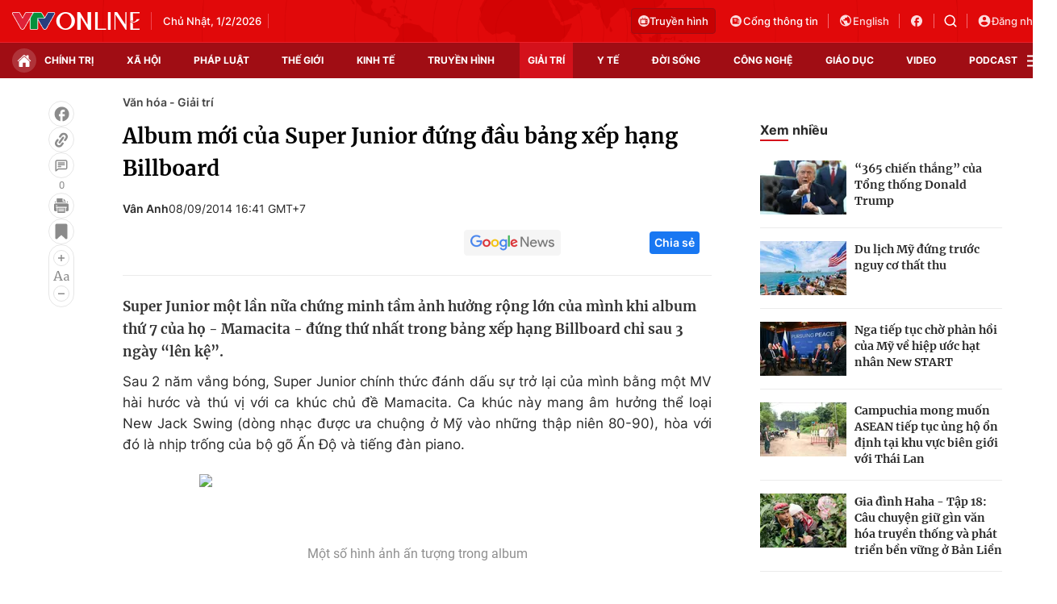

--- FILE ---
content_type: text/html; charset=utf-8
request_url: https://vtv.vn/ajax-detail-bottom-10087.htm
body_size: 5855
content:
<div class="hidden">
    <div class="box-category" data-layout="33" data-cd-key=siteid100:highestviewnews:zoneid10087hour24 >
                    <div class="box-category-top">
                <h2>
                    <span class="box-category-title">
                        Xem nhiều
                    </span>
                </h2>
            </div>
                <div class="box-category-middle">
                            <div class="box-category-item" data-id="100260131063217705"
                 >
                                             <a class="box-category-link-with-avatar img-resize" href="/tung-duong-lan-dau-doat-giai-lan-song-xanh-100260131063217705.htm"
                        title="Tùng Dương lần đầu đoạt giải Làn Sóng Xanh"   data-newstype="0"  data-type="0">
                                                    <img data-type="avatar"
                                src="https://cdn-images.vtv.vn/zoom/107_67/66349b6076cb4dee98746cf1/2026/01/30/lcn-6892-53050074265457261665171-31573781395851367364710.jpg"
                                alt="Tùng Dương lần đầu đoạt giải Làn Sóng Xanh" loading=lazy 
                                class="box-category-avatar">
                        
                                            </a>
                                    <div class="box-category-content" >
            <!-- Ảnh dọc-->
                        <h3 class="box-category-title-text">
                <a data-type="title" data-linktype="newsdetail" data-id="100260131063217705"
                    class="box-category-link-title" data-type="0"
                     data-newstype="0"                     href="/tung-duong-lan-dau-doat-giai-lan-song-xanh-100260131063217705.htm"
                    title="Tùng Dương lần đầu đoạt giải Làn Sóng Xanh"
                     data-trimline="4" >Tùng Dương lần đầu đoạt giải Làn Sóng Xanh</a>
                </h3>

                
                
                                <!-- Ảnh dọc-->
                





























        </div>
    </div>

                            <div class="box-category-item" data-id="10026013105414318"
                 >
                                             <a class="box-category-link-with-avatar img-resize" href="/hoa-minzy-nguyen-hung-chien-thang-ap-dao-tai-lan-song-xanh-2025-10026013105414318.htm"
                        title="Hòa Minzy, Nguyễn Hùng chiến thắng áp đảo tại Làn Sóng Xanh 2025"   data-newstype="0"  data-type="0">
                                                    <img data-type="avatar"
                                src="https://cdn-images.vtv.vn/zoom/107_67/66349b6076cb4dee98746cf1/2026/01/30/beautyplus-collage-2026-01-30t21-53-49-55169906938688131651364-74733659476258396668676.png"
                                alt="Hòa Minzy, Nguyễn Hùng chiến thắng áp đảo tại Làn Sóng Xanh 2025" loading=lazy 
                                class="box-category-avatar">
                        
                                            </a>
                                    <div class="box-category-content" >
            <!-- Ảnh dọc-->
                        <h3 class="box-category-title-text">
                <a data-type="title" data-linktype="newsdetail" data-id="10026013105414318"
                    class="box-category-link-title" data-type="0"
                     data-newstype="0"                     href="/hoa-minzy-nguyen-hung-chien-thang-ap-dao-tai-lan-song-xanh-2025-10026013105414318.htm"
                    title="Hòa Minzy, Nguyễn Hùng chiến thắng áp đảo tại Làn Sóng Xanh 2025"
                     data-trimline="4" >Hòa Minzy, Nguyễn Hùng chiến thắng áp đảo tại Làn Sóng Xanh 2025</a>
                </h3>

                
                
                                <!-- Ảnh dọc-->
                





























        </div>
    </div>

                            <div class="box-category-item" data-id="100260130225814417"
                 >
                                             <a class="box-category-link-with-avatar img-resize" href="/su-chuyen-minh-an-tuong-cua-hyun-bin-100260130225814417.htm"
                        title="Sự chuyển mình ấn tượng của Hyun Bin"   data-newstype="0"  data-type="0">
                                                    <img data-type="avatar"
                                src="https://cdn-images.vtv.vn/zoom/107_67/66349b6076cb4dee98746cf1/2026/01/30/hyun-bin-36951244051453491337651-20198085574086430704845.jpg"
                                alt="Sự chuyển mình ấn tượng của Hyun Bin" loading=lazy 
                                class="box-category-avatar">
                        
                                            </a>
                                    <div class="box-category-content" >
            <!-- Ảnh dọc-->
                        <h3 class="box-category-title-text">
                <a data-type="title" data-linktype="newsdetail" data-id="100260130225814417"
                    class="box-category-link-title" data-type="0"
                     data-newstype="0"                     href="/su-chuyen-minh-an-tuong-cua-hyun-bin-100260130225814417.htm"
                    title="Sự chuyển mình ấn tượng của Hyun Bin"
                     data-trimline="4" >Sự chuyển mình ấn tượng của Hyun Bin</a>
                </h3>

                
                
                                <!-- Ảnh dọc-->
                





























        </div>
    </div>

                            <div class="box-category-item" data-id="100260131140025728"
                 >
                                             <a class="box-category-link-with-avatar img-resize" href="/duong-mich-da-gianh-giai-nu-dien-vien-cua-nam-100260131140025728.htm"
                        title="Dương Mịch đã giành giải Nữ diễn viên của năm"   data-newstype="0"  data-type="0">
                                                    <img data-type="avatar"
                                src="https://cdn-images.vtv.vn/zoom/107_67/66349b6076cb4dee98746cf1/2026/01/31/624286181-1211785644484399-506227845671844401-n-59348001711471815826978-73431567708223308475926.jpg"
                                alt="Dương Mịch đã giành giải Nữ diễn viên của năm" loading=lazy 
                                class="box-category-avatar">
                        
                                            </a>
                                    <div class="box-category-content" >
            <!-- Ảnh dọc-->
                        <h3 class="box-category-title-text">
                <a data-type="title" data-linktype="newsdetail" data-id="100260131140025728"
                    class="box-category-link-title" data-type="0"
                     data-newstype="0"                     href="/duong-mich-da-gianh-giai-nu-dien-vien-cua-nam-100260131140025728.htm"
                    title="Dương Mịch đã giành giải Nữ diễn viên của năm"
                     data-trimline="4" >Dương Mịch đã giành giải Nữ diễn viên của năm</a>
                </h3>

                
                
                                <!-- Ảnh dọc-->
                





























        </div>
    </div>

                            <div class="box-category-item" data-id="100260130061800959"
                 >
                                             <a class="box-category-link-with-avatar img-resize" href="/buoi-tiec-50-tuoi-hanh-phuc-cua-lam-tam-nhu-100260130061800959.htm"
                        title="Buổi tiệc 50 tuổi hạnh phúc của Lâm Tâm Như"   data-newstype="0"  data-type="0">
                                                    <img data-type="avatar"
                                src="https://cdn-images.vtv.vn/zoom/107_67/66349b6076cb4dee98746cf1/2026/01/30/ltn-29165644107223278611751-58333982875875402130032.webp"
                                alt="Buổi tiệc 50 tuổi hạnh phúc của Lâm Tâm Như" loading=lazy 
                                class="box-category-avatar">
                        
                                            </a>
                                    <div class="box-category-content" >
            <!-- Ảnh dọc-->
                        <h3 class="box-category-title-text">
                <a data-type="title" data-linktype="newsdetail" data-id="100260130061800959"
                    class="box-category-link-title" data-type="0"
                     data-newstype="0"                     href="/buoi-tiec-50-tuoi-hanh-phuc-cua-lam-tam-nhu-100260130061800959.htm"
                    title="Buổi tiệc 50 tuổi hạnh phúc của Lâm Tâm Như"
                     data-trimline="4" >Buổi tiệc 50 tuổi hạnh phúc của Lâm Tâm Như</a>
                </h3>

                
                
                                <!-- Ảnh dọc-->
                





























        </div>
    </div>

                    </div>
    </div>
</div>
    <div class="detail-sm-main">
        <div class="box-category" data-marked-zoneid=vtv_detail_chuyenmuc data-layout="35"  data-cd-key=siteid100:newsinzonesharenews:zone10087 >
        <div class="box-category-top">
            <h2>
            <span class="box-category-title" >
                Tin cùng chuyên mục
            </span>
            </h2>
            <div class="box-action">
                                    <span class="text-days">
                                        Xem theo ngày
                                    </span>

    <div class="list-form">
        <select class="select-item sDay">
            <option  value="0">Ngày</option>
            <option value="1">1</option>
            <option value="2">2</option>
            <option value="3">3</option>
            <option value="4">4</option>
            <option value="5">5</option>
            <option value="6">6</option>
            <option value="7">7</option>
            <option value="8">8</option>
            <option value="9">9</option>
            <option value="10">10</option>
            <option value="11">11</option>
            <option value="12">12</option>
            <option value="13">13</option>
            <option value="14">14</option>
            <option value="15">15</option>
            <option value="16">16</option>
            <option value="17">17</option>
            <option value="18">18</option>
            <option value="19">19</option>
            <option value="20">20</option>
            <option value="21">21</option>
            <option value="22">22</option>
            <option value="23">23</option>
            <option value="24">24</option>
            <option value="25">25</option>
            <option value="26">26</option>
            <option value="27">27</option>
            <option value="28">28</option>
            <option value="29">29</option>
            <option value="30">30</option>
            <option value="31">31</option>
        </select>

        <select class="select-item sMonth">
            <option value="0">Tháng</option>
            <option value="1">Tháng 1</option>
            <option value="2">Tháng 2</option>
            <option value="3">Tháng 3</option>
            <option value="4">Tháng 4</option>
            <option value="5">Tháng 5</option>
            <option value="6">Tháng 6</option>
            <option value="7">Tháng 7</option>
            <option value="8">Tháng 8</option>
            <option value="9">Tháng 9</option>
            <option value="10">Tháng 10</option>
            <option value="11">Tháng 11</option>
            <option value="12">Tháng 12</option>
        </select>

        <select class="select-item sYear">
            <option value="0">Năm</option>
                                        <option value="2026">2026</option>
                            <option value="2025">2025</option>
                            <option value="2024">2024</option>
                            <option value="2023">2023</option>
                            <option value="2022">2022</option>
                            <option value="2021">2021</option>
                            <option value="2020">2020</option>
                            <option value="2019">2019</option>
                    </select>
        <a href="javascript:;" onclick="XemTheoNgay()" class="views" rel="nofollow">XEM</a>
    </div>
</div>
<script>

    $('.sDay').val(01);
    $('.sMonth').val(02);
    $('.sYear').val(2026);
    function XemTheoNgay() {
        var hdZoneUrl = $('#hdZoneUrl').val();
        var hdParentUrl = $('#hdParentUrl').val();

        if (hdParentUrl != undefined && hdParentUrl != '' && hdZoneUrl != 'hdZoneUrl' && hdZoneUrl != undefined) {
            var shortUrl = `/${hdParentUrl}/${hdZoneUrl}`;
        }else if( hdZoneUrl != 'hdZoneUrl' && hdZoneUrl != undefined) {
            var shortUrl = `/${hdZoneUrl}`;
        }


        var day = (($('.sDay').val()<10)?'0':'') + $('.sDay').val() + '';
        var month =(($('.sMonth').val()<10)?'0':'') + $('.sMonth').val() + '';
        var year = $('.sYear').val() + '';


        if (day == '0' || month == '0' || year == '0') {
            alert('Bạn vui lòng chọn đủ ngày tháng năm.');
            return;
        }

        try {
            var re = /^(0[1-9]|[12][0-9]|3[01])-(0[1-9]|1[0-2])-\d{4}$/;

            var dateInput = day + '-' + month + '-' + year;

            var minYear = 1902;
            var maxYear = (new Date()).getFullYear();

            if (regs = dateInput.match(re)) {
                if (regs[1] < 1 || regs[1] > 31) {
                    alert("Giá trị ngày không đúng: " + regs[1]);
                    return;
                } else if (regs[2] < 1 || regs[2] > 12) {
                    alert("Giá trị tháng không đúng: " + regs[2]);
                    return;
                } else if (regs[3] < minYear || regs[3] > maxYear) {
                    alert("Giá trị năm không đúng: " + regs[3] + " - phải nằm trong khoảng " + minYear + " và " + maxYear);
                    return;
                }

                /* check leap year*/

                switch (month) {
                    case "4":
                    case "04":
                    case "6":
                    case "06":
                    case "9":
                    case "09":
                    case "11":
                        if (day > 30) {
                            alert('Không tồn tại ngày: "' + day + '/' + month + '/' + year + '". Hãy thử lại');
                            return;
                        }
                        break;
                    case "2":
                    case "02":
                        var isLeapYear = parseFloat(year) % 4 == 0;

                        if (day > (isLeapYear ? 29 : 28)) {
                            alert('Không tồn tại ngày: "' + day + '/' + month + '/' + year + '". Hãy thử lại');
                            return;
                        }
                        break;
                }
            } else {
                alert('Không tồn tại ngày: "' + day + '/' + month + '/' + year + '". Hãy thử lại');
                return;
            }

            /* date time OK*/
            var url = `${shortUrl}/xem-theo-ngay/${dateInput}.htm`;

            //alert(url);
            window.location = url;
        } catch (e) {
            console.log('exception:' + e);
            alert('Không tồn tại ngày: "' + day + '/' + month + '/' + year + '". Hãy thử lại');
        }
    }
</script>

        </div>

        <div class="box-category-middle">
                            <div class="box-category-item" data-id="100260131223007207"
                 >
                                             <a class="box-category-link-with-avatar img-resize" href="/miss-multicultural-world-lan-dau-tien-duoc-to-chuc-tai-viet-nam-100260131223007207.htm"
                        title="Miss Multicultural World lần đầu tiên được tổ chức tại Việt Nam"   data-newstype="0"  data-type="0">
                                                    <img data-type="avatar"
                                src="https://cdn-images.vtv.vn/zoom/227_142/66349b6076cb4dee98746cf1/2026/01/31/image-75161073041239475219708-80972322231533877532394.jpg"
                                alt="Miss Multicultural World lần đầu tiên được tổ chức tại Việt Nam" loading=lazy 
                                class="box-category-avatar">
                        
                                            </a>
                                    <div class="box-category-content" >
            <!-- Ảnh dọc-->
                        <h3 class="box-category-title-text">
                <a data-type="title" data-linktype="newsdetail" data-id="100260131223007207"
                    class="box-category-link-title" data-type="0"
                     data-newstype="0"                     href="/miss-multicultural-world-lan-dau-tien-duoc-to-chuc-tai-viet-nam-100260131223007207.htm"
                    title="Miss Multicultural World lần đầu tiên được tổ chức tại Việt Nam"
                     data-trimline="3" >Miss Multicultural World lần đầu tiên được tổ chức tại Việt Nam</a>
                </h3>

                
                
                                <!-- Ảnh dọc-->
                





























        </div>
    </div>

                            <div class="box-category-item" data-id="100260128151738163"
                 >
                                             <a class="box-category-link-with-avatar img-resize" href="/truong-vu-ky-bi-loai-khoi-chuong-trinh-giao-thua-vi-be-boi-doi-tu-100260128151738163.htm"
                        title="Trương Vũ Kỳ bị loại khỏi chương trình giao thừa vì bê bối đời tư"   data-newstype="0"  data-type="0">
                                                    <img data-type="avatar"
                                src="https://cdn-images.vtv.vn/zoom/227_142/66349b6076cb4dee98746cf1/2026/01/31/img-1015-53391726209733075209969-14987675009864005711342.png"
                                alt="Trương Vũ Kỳ bị loại khỏi chương trình giao thừa vì bê bối đời tư" loading=lazy 
                                class="box-category-avatar">
                        
                                            </a>
                                    <div class="box-category-content" >
            <!-- Ảnh dọc-->
                        <h3 class="box-category-title-text">
                <a data-type="title" data-linktype="newsdetail" data-id="100260128151738163"
                    class="box-category-link-title" data-type="0"
                     data-newstype="0"                     href="/truong-vu-ky-bi-loai-khoi-chuong-trinh-giao-thua-vi-be-boi-doi-tu-100260128151738163.htm"
                    title="Trương Vũ Kỳ bị loại khỏi chương trình giao thừa vì bê bối đời tư"
                     data-trimline="3" >Trương Vũ Kỳ bị loại khỏi chương trình giao thừa vì bê bối đời tư</a>
                </h3>

                
                
                                <!-- Ảnh dọc-->
                





























        </div>
    </div>

                            <div class="box-category-item" data-id="100260129091330761"
                 >
                                             <a class="box-category-link-with-avatar img-resize" href="/no-luc-dua-san-khau-truyen-thong-lai-gan-voi-khan-gia-tre-100260129091330761.htm"
                        title="Nỗ lực đưa sân khấu truyền thống lại gần với khán giả trẻ"   data-newstype="0"  data-type="16">
                                                    <img data-type="avatar"
                                src="https://cdn-images.vtv.vn/zoom/227_142/66349b6076cb4dee98746cf1/2026/01/29/z7476533498487-53f6ea2e252a35d5b8e6d6ca233724ac-58138698079840743694647-55439085695131108111787.jpg"
                                alt="Nỗ lực đưa sân khấu truyền thống lại gần với khán giả trẻ" loading=lazy 
                                class="box-category-avatar">
                        
                                            </a>
                                    <div class="box-category-content" >
            <!-- Ảnh dọc-->
                        <h3 class="box-category-title-text">
                <a data-type="title" data-linktype="newsdetail" data-id="100260129091330761"
                    class="box-category-link-title" data-type="16"
                     data-newstype="0"                     href="/no-luc-dua-san-khau-truyen-thong-lai-gan-voi-khan-gia-tre-100260129091330761.htm"
                    title="Nỗ lực đưa sân khấu truyền thống lại gần với khán giả trẻ"
                     data-trimline="3" >Nỗ lực đưa sân khấu truyền thống lại gần với khán giả trẻ</a>
                </h3>

                
                
                                <!-- Ảnh dọc-->
                





























        </div>
    </div>

                            <div class="box-category-item" data-id="100260128151726864"
                 >
                                             <a class="box-category-link-with-avatar img-resize" href="/nghe-thuat-phan-anh-lan-song-toi-pham-cong-nghe-cao-100260128151726864.htm"
                        title="Nghệ thuật phản ánh làn sóng tội phạm công nghệ cao"   data-newstype="0"  data-type="0">
                                                    <img data-type="avatar"
                                src="https://cdn-images.vtv.vn/zoom/227_142/66349b6076cb4dee98746cf1/2026/01/31/img-1014-86539681944548270390281-32839989490958671345286.png"
                                alt="Nghệ thuật phản ánh làn sóng tội phạm công nghệ cao" loading=lazy 
                                class="box-category-avatar">
                        
                                            </a>
                                    <div class="box-category-content" >
            <!-- Ảnh dọc-->
                        <h3 class="box-category-title-text">
                <a data-type="title" data-linktype="newsdetail" data-id="100260128151726864"
                    class="box-category-link-title" data-type="0"
                     data-newstype="0"                     href="/nghe-thuat-phan-anh-lan-song-toi-pham-cong-nghe-cao-100260128151726864.htm"
                    title="Nghệ thuật phản ánh làn sóng tội phạm công nghệ cao"
                     data-trimline="3" >Nghệ thuật phản ánh làn sóng tội phạm công nghệ cao</a>
                </h3>

                
                
                                <!-- Ảnh dọc-->
                





























        </div>
    </div>

                            <div class="box-category-item" data-id="100260131130407938"
                 >
                                             <a class="box-category-link-with-avatar img-resize" href="/ngoi-sao-nhac-phim-truong-kiet-rut-lui-khoi-cac-giai-binh-chon-100260131130407938.htm"
                        title="Ngôi sao nhạc phim Trương Kiệt rút lui khỏi các giải bình chọn"   data-newstype="0"  data-type="0">
                                                    <img data-type="avatar"
                                src="https://cdn-images.vtv.vn/zoom/227_142/66349b6076cb4dee98746cf1/2026/01/31/ec8d639fd54d190a81f6a9f7099edbe1-53796705713673802383209-18951464918868290635564.jpeg"
                                alt="Ngôi sao nhạc phim Trương Kiệt rút lui khỏi các giải bình chọn" loading=lazy 
                                class="box-category-avatar">
                        
                                            </a>
                                    <div class="box-category-content" >
            <!-- Ảnh dọc-->
                        <h3 class="box-category-title-text">
                <a data-type="title" data-linktype="newsdetail" data-id="100260131130407938"
                    class="box-category-link-title" data-type="0"
                     data-newstype="0"                     href="/ngoi-sao-nhac-phim-truong-kiet-rut-lui-khoi-cac-giai-binh-chon-100260131130407938.htm"
                    title="Ngôi sao nhạc phim Trương Kiệt rút lui khỏi các giải bình chọn"
                     data-trimline="3" >Ngôi sao nhạc phim Trương Kiệt rút lui khỏi các giải bình chọn</a>
                </h3>

                
                
                                <!-- Ảnh dọc-->
                





























        </div>
    </div>

                            <div class="box-category-item" data-id="100260131181448285"
                 >
                                             <a class="box-category-link-with-avatar img-resize" href="/nsut-vu-thang-loi-va-liveshow-mua-chim-en-bay-nhung-cuoc-hoi-ngo-day-bat-ngo-tren-san-khau-100260131181448285.htm"
                        title="NSƯT Vũ Thắng Lợi và liveshow “Mùa chim én bay”: Những cuộc hội ngộ đầy bất ngờ trên sân khấu"   data-newstype="0"  data-type="0">
                                                    <img data-type="avatar"
                                src="https://cdn-images.vtv.vn/zoom/227_142/66349b6076cb4dee98746cf1/2026/01/31/tlv08987-00578785996998687742421-84999580419533532173617.jpg"
                                alt="NSƯT Vũ Thắng Lợi và liveshow “Mùa chim én bay”: Những cuộc hội ngộ đầy bất ngờ trên sân khấu" loading=lazy 
                                class="box-category-avatar">
                        
                                            </a>
                                    <div class="box-category-content" >
            <!-- Ảnh dọc-->
                        <h3 class="box-category-title-text">
                <a data-type="title" data-linktype="newsdetail" data-id="100260131181448285"
                    class="box-category-link-title" data-type="0"
                     data-newstype="0"                     href="/nsut-vu-thang-loi-va-liveshow-mua-chim-en-bay-nhung-cuoc-hoi-ngo-day-bat-ngo-tren-san-khau-100260131181448285.htm"
                    title="NSƯT Vũ Thắng Lợi và liveshow “Mùa chim én bay”: Những cuộc hội ngộ đầy bất ngờ trên sân khấu"
                     data-trimline="3" >NSƯT Vũ Thắng Lợi và liveshow “Mùa chim én bay”: Những cuộc hội ngộ đầy bất ngờ trên sân khấu</a>
                </h3>

                
                
                                <!-- Ảnh dọc-->
                





























        </div>
    </div>

                            <div class="box-category-item" data-id="100260131185022692"
                 >
                                             <a class="box-category-link-with-avatar img-resize" href="/ron-rang-hoi-gau-tao-cua-dong-bao-mong-o-pa-co-100260131185022692.htm"
                        title="Rộn ràng hội Gầu Tào của đồng bào Mông ở Pà Cò"   data-newstype="0"  data-type="0">
                                                    <img data-type="avatar"
                                src="https://cdn-images.vtv.vn/zoom/227_142/66349b6076cb4dee98746cf1/2026/01/31/package-media-12320597020395636904104-08132465204340340475417.png"
                                alt="Rộn ràng hội Gầu Tào của đồng bào Mông ở Pà Cò" loading=lazy 
                                class="box-category-avatar">
                        
                                            </a>
                                    <div class="box-category-content" >
            <!-- Ảnh dọc-->
                        <h3 class="box-category-title-text">
                <a data-type="title" data-linktype="newsdetail" data-id="100260131185022692"
                    class="box-category-link-title" data-type="0"
                     data-newstype="0"                     href="/ron-rang-hoi-gau-tao-cua-dong-bao-mong-o-pa-co-100260131185022692.htm"
                    title="Rộn ràng hội Gầu Tào của đồng bào Mông ở Pà Cò"
                     data-trimline="3" >Rộn ràng hội Gầu Tào của đồng bào Mông ở Pà Cò</a>
                </h3>

                
                
                                <!-- Ảnh dọc-->
                





























        </div>
    </div>

                                        <zone id="mfw3go2k"></zone>
    <script>
        if (pageSettings.allowAds) arfAsync.push("mfw3go2k");
    </script>

                    </div>
    </div>

        <!-- xem thêm per -->
        <div id='vtv_detail_readmore_web'></div>
    </div>
<script>
    if (!isNotAllow3rd) {
        loadJsAsync("https://js.aiservice.vn/rec/vtv_detail_readmore_web.js", function () {});
    }
    (runinit = window.runinit || []).push(function () {

        // if ($('.box-category[data-layout="33"]').length > 0) {
        //     jQuery('.box-category[data-layout="33"]').detach().insertBefore('.insert-most-view-detail');
        // }
        $('.box-category-link-title[data-trimline="3"]').trimLine(3);
        $('.box-category-link-title[data-trimline="4"]').trimLine(4);

        var item = $('.box-category[data-layout="35"] .box-category-item');
        var newsId = $('#hdNewsId').val();
        $.each(item, function (index, obj) {
            if (newsId != "undefined" && newsId != "") {
                if ($(this).attr("data-id") == newsId) {
                    $(this).remove();
                }
            }
        }).promise().done(function (){
            if ($('.box-category[data-layout="35"] .box-category-item').length > 6){
                $('.box-category[data-layout="35"] .box-category-item').last().remove();
            }
        });

        //chỉnh lại thum ảnh bài bigstory
        if($('.detail__sm-bottom-tt').length){
            $.each( $('.detail__sm-bottom-tt [data-layout="35"] img'), function (index, obj) {
                var src =  $(this).attr("src");
                src = src.replaceAll('/zoom/227_142/','/zoom/314_196/')
                $(this).attr("src",src);
            });
        }
    });
</script>

